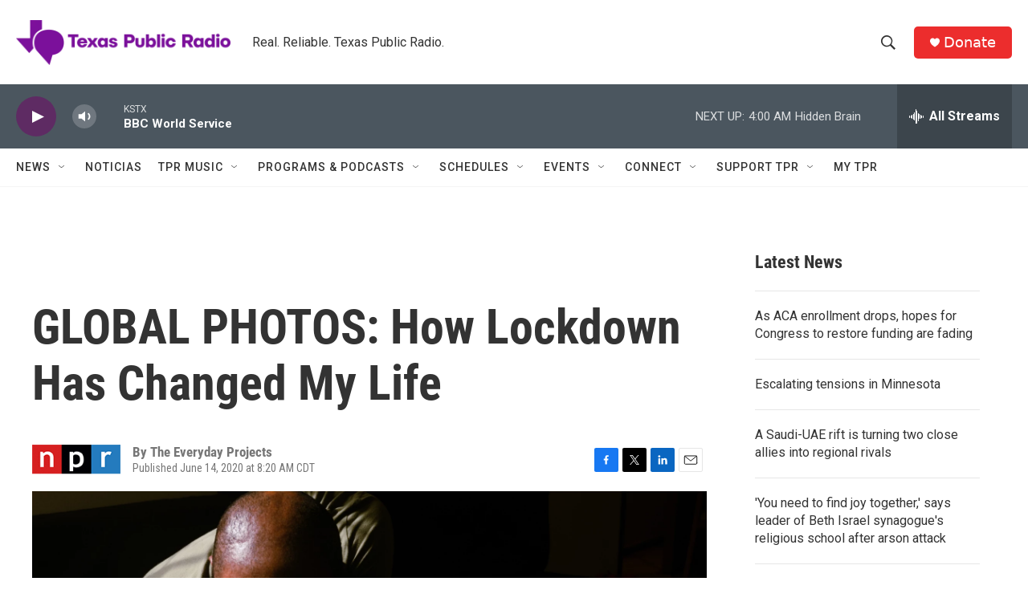

--- FILE ---
content_type: text/html; charset=utf-8
request_url: https://www.google.com/recaptcha/api2/aframe
body_size: 256
content:
<!DOCTYPE HTML><html><head><meta http-equiv="content-type" content="text/html; charset=UTF-8"></head><body><script nonce="5uU4_g6gNseR0XC2vSHE0g">/** Anti-fraud and anti-abuse applications only. See google.com/recaptcha */ try{var clients={'sodar':'https://pagead2.googlesyndication.com/pagead/sodar?'};window.addEventListener("message",function(a){try{if(a.source===window.parent){var b=JSON.parse(a.data);var c=clients[b['id']];if(c){var d=document.createElement('img');d.src=c+b['params']+'&rc='+(localStorage.getItem("rc::a")?sessionStorage.getItem("rc::b"):"");window.document.body.appendChild(d);sessionStorage.setItem("rc::e",parseInt(sessionStorage.getItem("rc::e")||0)+1);localStorage.setItem("rc::h",'1768727558050');}}}catch(b){}});window.parent.postMessage("_grecaptcha_ready", "*");}catch(b){}</script></body></html>